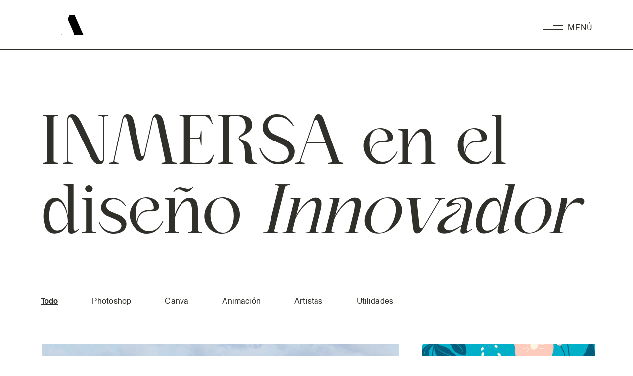

--- FILE ---
content_type: text/html; charset=UTF-8
request_url: https://anacanalnuri.com/blog-list.php
body_size: 3526
content:

<html lang="es">
    <head>
        <meta charset="UTF-8">
        <meta name="viewport" content="width=device-width, initial-scale=1.0">
        <title>Ana Canal - Blog de diseño para optimizar tus campañas de márketing</title>
        <meta name="description" content="Descubre cómo optimizar tus procesos de diseño y cómo potenciar tu presencia en internet y en las redes sociales." />
        <meta name="keywords" content="diseño, ilustración, animación, dirección de arte, proyectos creativos, frontend, desarrollo web, diseño gráfico, diseño web, motion graphics" />
        <meta name="author" content="Ana Canal" />
        <link rel="icon" href="/assets/img/favicon.png">


        <!-- OpenGraph -->
        <meta property="og:url" content="https://anacanalnuri.com/blog-list.php"/>
        <meta property="og:title" content="Blog de diseño para optimizar tus campañas de márketing"/>
        <meta property="og:image" content="https://anacanalnuri.com/assets/img/blog/blog-james-curran.jpg"/>
        <meta property="og:description" content="Descubre cómo optimizar tus procesos de diseño y cómo potenciar tu presencia en internet y en las redes sociales."/>
        <meta property="og:type" content="website"/>

        <!-- Twitter Card -->
    <meta name="twitter:site" content="@anacanalnuri">
        <meta name="twitter:card" content="summary_large_image">
        <meta name="twitter:title" content="Blog de diseño para optimizar tus campañas de márketing">
        <meta name="twitter:description" content="Descubre cómo optimizar tus procesos de diseño y cómo potenciar tu presencia en internet y en las redes sociales.">
        <meta name="twitter:image" content="https://anacanalnuri.com/assets/img/blog/blog-james-curran.jpg">



        <!-- CSS -->
        <link href="/assets/css/bootstrap.min.css" rel="stylesheet" type="text/css" />
        <link rel="stylesheet" href="/assets/css/style.css">
        
    <link rel="canonical" href="https://anacanalnuri.com">

<!-- Global site tag (gtag.js) - Google Analytics -->
<script async src="https://www.googletagmanager.com/gtag/js?id=G-BKG6ZMWFV8"></script>
<script>
  window.dataLayer = window.dataLayer || [];
  function gtag(){dataLayer.push(arguments);}
  gtag('js', new Date());

  gtag('config', 'G-BKG6ZMWFV8');
</script>
<script defer data-domain="anacanalnuri.com" src="https://plausible.hiveagile.dev/js/plausible.js"></script>
    </head>




<body class="white">


    <!-- ========== Header ========== -->


        <!-- ========== Navigation ========== -->
    <header>
        <div class="container">
            <a href="index.php" class="logo float-start">
                <img src="/assets/img/logotipo.png" class="logo img-cover" alt="Ana Canal">
            </a>
            <a href="#" class="open-nav float-end">
                <i></i>
                <span>MENÚ</span>
            </a>
            <div class="clearfix"></div>
        </div>
    </header>


    <!-- ========== Menú ========== -->
    <div class="nav-overlay">
        <div class="nav-menu">
            <div class="container">
                <a href="#" class="close-nav float-end">
                    <button type="button" class="btn-close" aria-label="Close"></button>
                    <span>CERRAR</span>
                </a>
            </div>
            <div class="container menu">
                <p><a href="shop-list.php"><span class="badge text-bg-secondary">01</span> Tienda</a></p>
                <p><a href="blog-list.php"><span class="badge text-bg-secondary">02</span> Blog</a></p>
                <p><a href="about.php"><span class="badge text-bg-secondary">03</span> Sobre mi</a></p>
                <p><a href="contact.php"><span class="badge text-bg-secondary">04</span> Contacto</a></p>
                <p><a href="boletin.php"><span class="badge text-bg-secondary">05</span> Newsletter</a></p>
            </div>
        </div>
    </div>




<!-- ========== Main ========== -->

<main>

    <div class="container">
        <div class="row">
            <div class="col-12">
                <h1 class="intro">INMERSA en el diseño <em>Innovador</em></h1>
            </div>
        </div>
    </div>


    <!-- Blog filter -->
    <div class="container">
        <div class="row">
            <div class="col-12">

                <div class="categories-filter">
                    <a class="btn-shop filter-shop h6 activeShop" data-shop-source="all">Todo</a>
                    <a class="btn-shop filter-shop h6" data-shop-source="shop-1">Photoshop</a>
                    <a class="btn-shop filter-shop h6" data-shop-source="shop-2">Canva</a>
                    <a class="btn-shop filter-shop h6" data-shop-source="shop-3">Animación</a>
                    <a class="btn-shop filter-shop h6" data-shop-source="shop-4">Artistas</a>
                    <a class="btn-shop filter-shop h6" data-shop-source="shop-5">Utilidades</a>
                </div>

            </div>
        </div>
    </div>



    <!-- Blog list -->
    <div class="container blog">
        <div class="row">
            <div class="col-12 col-md-8 shop-category shop-1">
                <a href="blog/blog-post-nubes-animadas-photoshop.php">
                    <div class="card">
                        <img src="/assets/img/blog/blog-nubes-animadas-photoshop.jpg" alt="Cómo animar nubes en Photoshop" class="img-fluid">
                        <div class="card-body">
                            <h4>Cómo animar nubes en Photoshop</h4>
                        </div>
                    </div>
                </a>
            </div>
            <div class="col-12 col-md-4 shop-category shop-1">
                <a href="blog/blog-post-patrones-photoshop.php">
                    <div class="card">
                        <img src="/assets/img/blog/blog-patrones-photoshop.jpg" alt="Cómo crear un pattern infinito en Photoshop" class="img-fluid">
                        <div class="card-body">
                            <h4>Cómo crear un pattern infinito en Photoshop</h4>
                        </div>
                    </div>
                </a>
            </div>
            <div class="col-12 col-md-4 shop-category shop-3">
                <a href="blog/blog-post-chacho-motion.php">
                    <div class="card">
                        <img src="/assets/img/blog/blog-chachomotion.jpg" alt="Tutoriales divertidos de Animación en After Effects" class="img-fluid">
                        <div class="card-body">
                            <h4>Tutoriales divertidos de Animación en After Effects</h4>
                        </div>
                    </div>
                </a>
            </div>
            <div class="col-12 col-md-4 shop-category shop-4">
                <a href="blog/blog-post-alexhoran.php">
                    <div class="card">
                        <img src="/assets/img/blog/blog-alex-horan.jpg" alt="Las batallas de comida de Alex Horan" class="img-fluid">
                        <div class="card-body">
                            <h4>Las batallas de comida de Alex Horan</h4>
                        </div>
                    </div>
                </a>
            </div>
            <div class="col-12 col-md-4 shop-category shop-1">
                <a href="blog/blog-post-crear-plantillas-instagram-con-photoshop.php">
                    <div class="card">
                        <img src="/assets/img/blog/blog-crear-plantillas-instagram-con-photoshop.jpg" alt="Cómo crear plantillas para Instagram con Photoshop" class="img-fluid">
                        <div class="card-body">
                            <h4>Cómo crear plantillas para Instagram con Photoshop</h4>
                        </div>
                    </div>
                </a>
            </div>
            <div class="col-12 col-md-4 shop-category shop-5">
                <a href="blog/blog-post-adobe-capture.php">
                    <div class="card">
                        <img src="/assets/img/blog/blog-adobe-capture.jpg" alt="Adobe Capture" class="img-fluid">
                        <div class="card-body">
                            <h4>Adobe Capture: Haz clic. Captura. Crea.</h4>
                        </div>
                    </div>
                </a>
            </div>
            <div class="col-12 col-md-8 shop-category shop-4">
                <a href="blog/blog-post-jamescurran.php">
                    <div class="card">
                        <img src="/assets/img/blog/blog-james-curran.jpg" alt="Los hipnóticos gifs de James Curran" class="img-fluid">
                        <div class="card-body">
                            <h4>Los hipnóticos gifs de James Curran</h4>
                        </div>
                    </div>
                </a>
            </div>




            <div class="col-12 col-md-8 shop-category shop-2">
                <a href="blog/blog-post-canva-versus-photoshop.php">
                    <div class="card">
                        <img src="/assets/img/blog/blog-canva-versus-photoshop.jpg" alt="Con qué herramienta tardo menos en diseñar un post" class="img-fluid">
                        <div class="card-body">
                            <h4>Con qué herramienta tardo menos en diseñar un post</h4>
                        </div>
                    </div>
                </a>
            </div>
            <div class="col-12 col-md-4 shop-category shop-1">
                <a href="blog/blog-post-photoshop-banner-creator.php">
                    <div class="card">
                        <img src="/assets/img/blog/blog-photoshop-banner-creator.jpg" alt="Cómo crear múltiples banners con Photoshop" class="img-fluid">
                        <div class="card-body">
                            <h4>Cómo crear múltiples banners con Photoshop</h4>
                        </div>
                    </div>
                </a>
            </div>
            <div class="col-12 col-md-4 shop-category shop-1">
                <a href="blog/blog-post-patrones-illustrator.php">
                    <div class="card">
                        <img src="/assets/img/blog/blog-patrones-illustrator.jpg" alt="Cómo crear un pattern infinito en Illustrator" class="img-fluid">
                        <div class="card-body">
                            <h4>Cómo crear un pattern infinito en Illustrator</h4>
                        </div>
                    </div>
                </a>
            </div>
            <div class="col-12 col-md-4 shop-category shop-4">
                <a href="blog/blog-post-artgerm.php">
                    <div class="card">
                        <img src="/assets/img/blog/blog-artgerm.jpg" alt="El talento de Stanley Artgerm Lau" class="img-fluid">
                        <div class="card-body">
                            <h4>El talento de Stanley Artgerm Lau</h4>
                        </div>
                    </div>
                </a>
            </div>
            <div class="col-12 col-md-4 shop-category shop-4">
                <a href="blog/blog-post-pixar.php">
                    <div class="card">
                        <img src="/assets/img/blog/blog-creatividad-sa.jpg" alt="Cómo llevar la inspiración hasta el infinito y más allá" class="img-fluid">
                        <div class="card-body">
                            <h4>Cómo llevar la inspiración hasta el infinito y más allá</h4>
                        </div>
                    </div>
                </a>
            </div>
            <div class="col-12 col-md-4 shop-category shop-1">
                <a href="blog/blog-post-filtro-fuga-photoshop.php">
                    <div class="card">
                        <img src="/assets/img/blog/blog-filtro-fuga-photoshop.jpg" alt="Cómo crear un mockup con el filtro de fuga en Photoshop" class="img-fluid">
                        <div class="card-body">
                            <h4>Cómo crear un mockup con el filtro de fuga en Photoshop</h4>
                        </div>
                    </div>
                </a>
            </div>
            <div class="col-12 col-md-8 shop-category shop-1">
                <a href="blog/blog-post-photoshop-gif-mate.php">
                    <div class="card">
                        <img src="/assets/img/blog/blog-photoshop-git-mate.jpg" alt="Cómo eliminar el reborde blanco en los gif con fondo transparente" class="img-fluid">
                        <div class="card-body">
                            <h4>Cómo eliminar el reborde blanco en los gif con fondo transparente</h4>
                        </div>
                    </div>
                </a>
            </div>






            <div class="col-12 col-md-8 shop-category shop-3">
                <a href="blog/blog-post-patrones-after-effects.php">
                    <div class="card">
                        <img src="/assets/img/blog/blog-patrones-after-effects.jpg" alt="Cómo repetir un patrón en After Effects" class="img-fluid">
                        <div class="card-body">
                            <h4>Cómo repetir un patrón en After Effects</h4>
                        </div>
                    </div>
                </a>
            </div>
            <div class="col-12 col-md-4 shop-category shop-3">
                <a href="blog/blog-post-after-effects-versus-photoshop.php">
                    <div class="card">
                        <img src="/assets/img/blog/blog-after-effects-versus-photoshop.jpg" alt="¿Animación Frame by frame o animación interpolada?" class="img-fluid">
                        <div class="card-body">
                            <h4>¿Animación Frame by frame o animación interpolada?</h4>
                        </div>
                    </div>
                </a>                
            </div>
            <div class="col-12 col-md-4 shop-category shop-1">
                <a href="blog/blog-post-organizar-patrones.php">
                    <div class="card">
                        <img src="/assets/img/blog/blog-organizar-patrones.jpg" alt="Cómo organizar un patrón compuesto por muchos elementos" class="img-fluid">
                        <div class="card-body">
                            <h4>Cómo organizar un patrón compuesto por muchos elementos</h4>
                        </div>
                    </div>
                </a>
            </div>
            <div class="col-12 col-md-4 shop-category shop-2">
                <a href="blog/blog-post-cuanto-tiempo-tardas-diseno-posts.php">
                    <div class="card">
                        <img src="/assets/img/blog/blog-cuanto-tardas-diseno-post.jpg" alt="¿Cuánto tiempo tardas en diseñar un post?" class="img-fluid">
                        <div class="card-body">
                            <h4>¿Cuánto tiempo tardas en diseñar un post?</h4>
                        </div>
                    </div>
                </a>
            </div>
            <div class="col-12 col-md-4 shop-category shop-5">
                <a href="blog/blog-post-magic-poser.php">
                    <div class="card">
                        <img src="/assets/img/blog/blog-magic-poser.jpg" alt="Aplicación para dibujar la figura humana en 3D" class="img-fluid">
                        <div class="card-body">
                            <h4>Aplicación para dibujar la figura humana en 3D</h4>
                        </div>
                    </div>
                </a>
            </div>
            <div class="col-12 col-md-4 shop-category shop-4">
                <a href="blog/blog-post-rendezvous.php">
                    <div class="card">
                        <img src="/assets/img/blog/blog-rendezvous.jpg" alt="Trasmitiendo emociones con un Storyboard" class="img-fluid">
                        <div class="card-body">
                            <h4>Trasmitiendo emociones con un Storyboard</h4>
                        </div>
                    </div>
                </a>
            </div>
            <div class="col-12 col-md-8 shop-category shop-1">
                <a href="blog/blog-post-texto-superpuesto-photoshop.php">
                    <div class="card">
                        <img src="/assets/img/blog/blog-texto-superpuesto-photoshop.jpg" alt="Cómo dar movimiento a un texto con Photoshop" class="img-fluid">
                        <div class="card-body">
                            <h4>Cómo dar movimiento a un texto con Photoshop</h4>
                        </div>
                    </div>
                </a>
            </div>






            <div class="col-12 col-md-8 shop-category shop-1">
                <a href="blog/blog-post-exportar-mesas-photoshop.php">
                    <div class="card">
                        <img src="/assets/img/blog/blog-exportar-mesas-photoshop.jpg" alt="Cómo exportar mesas de trabajo en Photoshop" class="img-fluid">
                        <div class="card-body">
                            <h4>Cómo exportar mesas de trabajo en Photoshop</h4>
                        </div>
                    </div>
                </a>
            </div>
            <div class="col-12 col-md-4 shop-category shop-1">
                <a href="blog/blog-post-photoshop-lento.php">
                    <div class="card">
                        <img src="/assets/img/blog/blog-photoshop-lento.jpg" alt="10 hacks super-rápidos para acerelar el rendimiento de Photoshop" class="img-fluid">
                        <div class="card-body">
                            <h4>10 hacks super-rápidos para acerelar el rendimiento de Photoshop</h4>
                        </div>
                    </div>
                </a>
            </div>
            <div class="col-12 col-md-4 shop-category shop-4">
                <a href="blog/blog-post-ralvarez.php">
                    <div class="card">
                        <img src="/assets/img/blog/blog-ruben-alvarez.jpg" alt="Cómo crear el Splash Screen de Photoshop" class="img-fluid">
                        <div class="card-body">
                            <h4>Cómo crear el Splash Screen de Photoshop</h4>
                        </div>
                    </div>
                </a>
            </div>
            <div class="col-12 col-md-4 shop-category shop-1">
                <a href="blog/blog-post-acciones-para-photoshop.php">
                    <div class="card">
                        <img src="/assets/img/blog/blog-acciones-photoshop.jpg" alt="Acciones de Photoshop para ahorrar clicks" class="img-fluid">
                        <div class="card-body">
                            <h4>Acciones de Photoshop para ahorrar clicks</h4>
                        </div>
                    </div>
                </a>
            </div>
            <div class="col-12 col-md-4 shop-category shop-1">
                <a href="blog/blog-post-adaptaciones-redes-sociales-con-photoshop.php">
                    <div class="card">
                        <img src="/assets/img/blog/blog-adaptaciones-redes.jpg" alt="Cómo crear adaptaciones de posts con Photoshop" class="img-fluid">
                        <div class="card-body">
                            <h4>Cómo crear adaptaciones de posts con Photoshop</h4>
                        </div>
                    </div>
                </a>
            </div>
            <div class="col-12 col-md-4 shop-category shop-1">
                <a href="blog/blog-post-clonado-invertido-photoshop.php">
                    <div class="card">
                        <img src="/assets/img/blog/blog-clonado-invertido-photoshop.jpg" alt="Cómo utilizar el clonado invertido en Photoshop" class="img-fluid">
                        <div class="card-body">
                            <h4>Cómo utilizar el clonado invertido en Photoshop</h4>
                        </div>
                    </div>
                </a>
            </div>
            <div class="col-12 col-md-8 shop-category shop-4">
                <a href="blog/blog-post-rleonardi.php">
                    <div class="card">
                        <img src="/assets/img/blog/blog-rleonardi.jpg" alt="El arte de crear un CV" class="img-fluid">
                        <div class="card-body">
                            <h4>El arte de crear un CV</h4>
                        </div>
                    </div>
                </a>
            </div>
        </div>

    <div class="clearfix"></div>

</main>





    <!-- Newsletter -->
    <div class="container-fluid newsletter beige">
        <div class="container spacing">
            <div class="col-md-12 text-center">
                <p class="h1">Recibe historias y consejos</p>
            </div>

            <div class="col-md-6 offset-md-3">
                <div class="col-md-12 text-center mt-5">
                    <p>Suscríbete y te enviaré recursos gratuitos, actualizaciones sobre mi trabajo y alguna que otra historia divertida. Prometo ser breve ;)</p>
                </div>
                <!-- 
<form class="input-with-button" action="https://app.gumroad.com/follow_from_embed_form" method="post" id="gumroad-follow-form-embed">
    <input type="hidden" name="seller_id" value="1648680237932"/>
    <div class="col-12 col-xl-6 float-start">
        <input id="gumroad-follow-form-embed-input" class="form-control" type="email" placeholder="Escribe tu email aquí" name="email" value=""/>
    </div>
    <div class="col-md-12">
        <button id="gumroad-follow-form-embed-button" class="cta mx-auto mb-4" type="submit">Suscribirme</button>
    </div>
</form> -->




<form action="/subscribe.php" method="POST" id="form-subscribe" name="form-subscribe" class="validate">
    <input type="hidden" id="signature" name="signature" value="MjAyNi0wMS0yNQ==">

    <div class="col-12 col-xl-6 float-start">
        <input class="form-control required" id="email" name="email" placeholder="Escribe tu email aquí" type="email" required="">
    </div>


    <div class="col-md-12">
                <input class="cta mx-auto mb-4" type="submit" value="Suscribirme" name="submit">
            </div>
</form>


<div id="ok-subscribe">
    <p class="text-center">¡Gracias! Te has suscrito correctamente.</p>
</div>
<div id="ok-subscribe-landing">
    <p class="text-center">¡Gracias! En breve recibirás un email con el enlace de descarga.</p>
</div>
<div id="ko-subscribe">
    <p class="text-center">Ups... se ha producido un error, por favor, pruébalo de nuevo más tarde.</p>
</div>
                <div class="clearfix"></div>
            </div>
        </div>
    </div>

   

    <!-- ========== Footer ========== -->

    <div class="container-fluid beige">
        <footer>
    <div class="container">
        <div class="row row-cols-md-2 row-cols-1">
            <div class="col">
                <p class="h6"><i class="far fa-copyright"></i> 2023 Ana Canal. All rights reserved</p>
            </div>
            <div class="col">
                <ul class="social-icons">
                    <li><a href="https://creativemarket.com/acanal" target="_blank"><img src="/assets/img/icons/creativemarket.png" width="24" height="24" alt="Creative Market Ana Canal"></a></li>
                    <li><a href="https://www.linkedin.com/in/ana-canal-nuri-53498a30/" target="_blank"><img src="/assets/img/icons/linkedin.png" width="24" height="24" alt="Linkedin Ana Canal"></a></li>
                    <li><a href="https://www.youtube.com/channel/UC5Ew6rv5Bw5vFz79qh6Pd1A" target="_blank"><img src="/assets/img/icons/youtube.png" width="24" height="24" alt="Youtube Ana Canal"></a></li>
                    <li><a href="https://www.instagram.com/anadesign.studio/" target="_blank"><img src="/assets/img/icons/instagram.png" width="24" height="24" alt="Instagram Ana Canal"></a></li>
                    <li><a href="https://www.pinterest.es/anacanalstudio/" target="_blank"><img src="/assets/img/icons/pinterest.png" width="24" height="24" alt="Pinterest Ana Canal"></a></li>
                </ul>
            </div>
        </div>
    </div>
</footer>


<script src="/assets/js/jquery-3.6.0.min.js"></script>
<script src="/assets/js/bootstrap.bundle.min.js"></script>
<script src="/assets/js/init.js?asdasdsd"></script>
    </div>

</body>
</html>

--- FILE ---
content_type: text/css; charset=utf-8
request_url: https://anacanalnuri.com/assets/css/style.css
body_size: 4100
content:
/*-----------------------------------------------------
Table of Contents

1. Basic Styles
2. Tipography
3. Links & Buttons
4. Header & Footer
5. Grid
6. Forms
7. Blog & Shop
8. Media queries

------------------------------------------------------*/



/*-----------------------------------------------------
1. Basic Styles
------------------------------------------------------*/

*{box-sizing:border-box;margin:0;padding:0;-webkit-font-smoothing:antialiased}
html{overflow-x:hidden;overflow-y:scroll}
body{font-family:'vremena_groteskbook',sans-serif;font-size:100%;line-height:1.5;letter-spacing:.01em;background-color:#e9e7e3;color:#302F2A; animation:fadein 2s;-moz-animation:fadein 2s;-webkit-animation:fadein 2s;-o-animation:fadein 2s}@keyframes fadein{from{opacity:0}to{opacity:1}}@-moz-keyframes fadein{from{opacity:0}to{opacity:1}}@-webkit-keyframes fadein{from{opacity:0}to{opacity:1}}@-o-keyframes fadein{from{opacity:0}to{opacity:1}}
a, a:hover{transition:all .2s ease-in-out;outline:0;cursor:pointer!important;color:#302F2A;text-decoration:none}
a.underline {text-decoration: underline!important;}
ul{padding-left:0;margin-left:6%}
ul li{padding-bottom:2%}
img{display:block;object-fit:cover}
.img-cover{width:100%;height:100%}
.video-container { position: relative; padding-bottom: 56.25%;width: 100%; height: 0; }
.video { position: absolute; top: 0; left: 0; width: 100%; height: 100%; }

.clearfix{clear:both}

main{padding:2% 0 0%}
.shop, .blog{padding:2% 0 8%}
main.adjusting{padding:2% 0 0}
.spacing{padding:8% 0 10%}
.spacingLight{padding:8% 0 4%}
.invader{margin-top:-200px;padding-top:250px}
.caption{padding-bottom:8%}

.white{background-color:#fff}
.beige{background-color:#E9E8E4}
.caqui{background-color:#C7C4B7}
.brown{background-color:#302F2A}


/*-----------------------------------------------------
2. Tipography
------------------------------------------------------*/


@font-face {font-family: 'kaftanregular';src: url('../webfonts/kaftanregular-webfont.eot');src: url('../webfonts/kaftanregular-webfont.eot?#iefix') format('embedded-opentype'),url('../webfonts/kaftanregular-webfont.woff2') format('woff2'),url('../webfonts/kaftanregular-webfont.woff') format('woff'),url('../webfonts/kaftanregular-webfont.ttf') format('truetype');font-weight: normal;font-style: normal;font-display: swap;}
@font-face{font-family:'vremena_groteskbook';src:url(../webfonts/vremenagroteskbook-webfont.eot);src:url(../webfonts/vremenagroteskbook-webfont.eot?#iefix) format("embedded-opentype"),url(../webfonts/vremenagroteskbook-webfont.woff2) format("woff2"),url(../webfonts/vremenagroteskbook-webfont.woff) format("woff"),url(../webfonts/vremenagroteskbook-webfont.ttf) format("truetype");font-weight:400;font-style:normal;font-display: swap;}
@font-face{font-family:'vremena_groteskmedium';src:url(../webfonts/vremenagroteskmedium-webfont.eot);src:url(../webfonts/vremenagroteskmedium-webfont.eot?#iefix) format("embedded-opentype"),url(../webfonts/vremenagroteskmedium-webfont.woff2) format("woff2"),url(../webfonts/vremenagroteskmedium-webfont.woff) format("woff"),url(../webfonts/vremenagroteskmedium-webfont.ttf) format("truetype");font-weight:400;font-style:normal;font-display: swap;}

h1,.h1,h2,.h2,h3,.h3{font-family:'kaftanregular';text-rendering:optimizeLegibility}
/*h1,.h1{font-size:6em;line-height:100%;}*/
h1,.h1{font-size:3.4em;line-height:110%;}
h1.hero{padding:8% 0 4%}
h1.intro{padding:8% 0 2%;font-size:3.4em}
h1.context{padding:14% 0 16%;font-size:3em}
h2,.h2{font-size:2.6em;line-height:110%}
h2.intro{padding:14% 0 6%}
h2 span {font-size: 0.3em; font-family:'vremena_groteskbook',sans-serif;}
h3,.h3{font-size:1.6em;line-height:120%}
h4,.h4{font-size:1.3em;line-height:125%;font-family:'vremena_groteskmedium',sans-serif; padding: 2% 0%;}
h5,.h5{font-size:1.2em;line-height:140%;font-family:'vremena_groteskmedium',sans-serif;text-transform:uppercase}
h6,.h6{line-height:130%;font-size:.95em}
p {line-height:140%;font-size:1.1em;letter-spacing:.02em; padding-bottom: 2%;}
ul li{line-height:140%;font-size:1.1em;letter-spacing:.02em;}
.smallest {font-size: 0.9em;}
p.boldest {font-family:'vremena_groteskmedium',sans-serif; font-size: 1.15em; letter-spacing: 0.03em;}
p.hero{padding:2% 0 26%; font-size:1.2em; font-family:'vremena_groteskbook',sans-serif;}
span.boldest {font-family:'vremena_groteskmedium',sans-serif; font-size: 1.03em; letter-spacing: 0.03em;}

/*-----------------------------------------------------
3. Links & Buttons
------------------------------------------------------*/


.social-icons{float:left}
ul.social-icons{margin-left:0}
.social-icons li{float:left;font-size:1em;list-style:none;margin-left:0;margin-right:25px;margin-top:2%}


a.cta, input[type="submit"], button.ctaButton.spinner{
	border: none; 
	font-size:1.4em;
	line-height:120%;
	display:flex;
	align-items:center;
	justify-content:center;
	align-content: center;
	background-color:#302F2A;
	border-radius:35px;
	color:#fff;
	height: 70px;
	/*margin:0 auto;*/
	cursor:pointer!important;
	padding: 2% 6%;
	min-width: 250px;
	max-width: 350px;
	letter-spacing: 0.02em;
	text-align: center;
}

a.cta:hover, input[type="submit"]:hover {background-color: #675f54;}

button.ctaButton {
  background: transparent;
  border: 0;
  margin-top: 10%;
}

button.ctaButton.spinner {
  opacity: 0.5;
  cursor: none;
  display: none;
}



/*-----------------------------------------------------
4. Header & Footer
------------------------------------------------------*/

header {border-bottom: 1px solid #302F2A;}
footer {border-top: 1px solid #302F2A; padding-top: 6%;}

.menu {margin-top: 120px;}
.menu p a {color: #302F2A; font-size: 3em; margin-bottom: 10%; display: block; font-family: 'kaftanregular';} 
.menu p a:hover {color: #C7C4B7;} 

.text-bg-secondary{color:#302F2A!important;background-color:transparent!important}
a:hover .text-bg-secondary{color:#C7C4B7!important}
.badge{padding:0;font-size:.2em;font-weight:400;line-height:0;color:#302F2A;text-align:left;vertical-align:top;border-radius:0;font-family:'vremena_groteskbook',sans-serif;margin-top:-12px}


.logo{height:30px;margin-top:20px}
.open-nav, .close-nav{display:block;height:100px;position:relative;width:160px}
.btn-close{position:absolute;top:43px;right:80px}
.btn-close:focus{outline:0;box-shadow:none;opacity:0}
.open-nav i,.open-nav i::before{background:#302F2A}
.open-nav i{height:2px;left:50%;position:absolute;top:60%;transform:translate(-50%,-50%);width:40px}
.open-nav i::before{content:" ";height:2px;position:absolute;top:-9px;width:20px;margin-left:20px}
.open-nav span, .close-nav span {position:absolute;top:44px;right:0}

/*Estilos heredados*/
/*.close-nav{float:right;margin:40px 0px 0 0;}*/
.nav-overlay{position:fixed;top:0;left:-100%;bottom:0;right:0;height:100vh;width:100vw;opacity:0;transition:opacity .4s,left 0s .4s;z-index:3;background:rgba(0,0,0,.7)}
.nav-overlay.active{left:0;opacity:1;transition:opacity .4s,left 0s}
.nav-menu{height:100vh;left:-100%;position:absolute;top:0;transition:left .8s;width:100%;background:#fff}
.nav-menu.active{left:0}
.nav-menu nav{left:50px;position:absolute;top:50%;transform:translateY(-50%)}


/*-----------------------------------------------------
5. Grid
------------------------------------------------------*/


.featured-works .item-img,.featured-projects .item{height:auto;width:100%}
.featured-works .item,.featured-projects .item{margin-bottom:100px;position:relative;width:100%}
.featured-works a:nth-of-type(3) .item,.featured-works a:nth-of-type(8) .item{margin-bottom:0}
.featured-works .item-title,.featured-projects .item-title{position:relative;top:20px;transform:translateY(0%);}

.featured-works h2.item-title{max-width: 500px;}


.featured-works a:nth-of-type(1) .item-category {left:10px;position:absolute;text-transform:uppercase;top:25px;}
.featured-works a:nth-of-type(2) .item-category {left:10px;position:absolute;text-transform:uppercase;top:25px;}
.featured-works a:nth-of-type(3) .item-category {right:10px;position:absolute;text-transform:uppercase;top:25px;}

.featured-works .item-img img, .featured-projects .item-img img {max-height: 400px;}

.featured-works a:nth-of-type(1) .item,.featured-projects a:nth-of-type(1) .item,.featured-projects a:nth-of-type(5) .item,.featured-projects a:nth-of-type(7) .item{margin-left:0}
.featured-works a:nth-of-type(1) .item .item-title,.featured-projects a:nth-of-type(1) .item .item-title,.featured-projects a:nth-of-type(7) .item .item-title,.featured-projects a:nth-of-type(5) .item .item-title{right:0}
.featured-works a:nth-of-type(2) .item,.featured-projects a:nth-of-type(2) .item,.featured-projects a:nth-of-type(4) .item,.featured-projects a:nth-of-type(8) .item{float:right;margin-right:0}
.featured-works a:nth-of-type(2) .item .item-title,.featured-projects a:nth-of-type(2) .item .item-title,.featured-projects a:nth-of-type(3) .item .item-title,.featured-projects a:nth-of-type(6) .item .item-title,.featured-projects a:nth-of-type(8) .item .item-title,.featured-works a:nth-of-type(3) .item .item-title,.featured-projects a:nth-of-type(4) .item .item-title{left:0}
/*.featured-works a:nth-of-type(3) .item-img,.featured-projects a:nth-of-type(3) .item-img,.featured-projects a:nth-of-type(6) .item-img{height:470px}*/
.featured-works a:nth-of-type(3) .item,.featured-projects a:nth-of-type(3) .item,.featured-projects a:nth-of-type(6) .item{margin-left:0;width:100%}
.featured-projects a:nth-of-type(1) .item{margin-top:40px}
.featured-projects a:nth-of-type(3) .item,.featured-projects a:nth-of-type(6) .item{margin-bottom:60px}

.featured-projects a div.item.specialBottom {margin-bottom: 70px!important;}

.pe-5 {padding-right: 0rem !important;}
.ps-5 {padding-left: 0.8rem !important;}
.links {order: 2; margin-top: 10%; margin-bottom: 16%;}
.info {order: 1;}
.item-info {padding: 10% 18% 0% 0%;}


img.about-img {max-height: 280px;}


/*-----------------------------------------------------
6. Forms
------------------------------------------------------*/

form{padding:6%}
div.landing{padding:6%;border:1px solid #302F2A;border-radius:3px;background:#fff}
.newsletter {padding-top: 14%;}
.form-group{padding-bottom:8%}
.form-control{height:70px;padding:2% 2% 2% 0;font-size:1.2em;letter-spacing:.02em;color:#302F2A;background-color:transparent;border:0 solid #fff;border-radius:0;border-bottom:1px solid #302F2A;transition:border-color .15s ease-in-out,box-shadow .15s ease-in-out;margin-bottom:6%}
.form-control:focus{color:#302F2A;background-color:transparent;border-color:transparent;outline:0;box-shadow:none;border-bottom:1px solid #A59F96}
.form-control::placeholder{color:#302F2A}
input[type=checkbox],input[type=radio]{box-sizing:border-box;padding:0;background-color:transparent;border:1px solid #302F2A}
.form-check-input{width:1.1em;height:1.1em}
.form-check-input:focus{border-color:#302F2A;outline:0;box-shadow:none}
.form-check-input:checked{background-color:#302F2A;border-color:#302F2A}
label{font-size:.9em;line-height:180%}

div.landing form {padding:2% 0 0 0}
div.landing form div.col-xl-6 {width: 90%;}

#ok-subscribe, #ok-subscribe-landing, #ok {border: 2px solid green; margin-bottom: 4%;}
#ko-subscribe, #ko {border: 2px solid red; margin-bottom: 4%;}
div#ok-subscribe p, div#ok-subscribe-landing p, div#ko-subscribe p, #ok p, #ko p {padding: 4% 4% 1% 4%;}




.form-check {
  display: block;
  padding-left: 0em;
  margin-bottom: 2%;
}

.form-check .form-check-input {
  float: none;
  margin-left: 0em;
}

.form-check-label {padding: 1.5% 0 0 1%;}


.form-check-input {
  width:1.3rem;
  height:1.3rem;
  font-size:1.2rem;
  line-height:1.8rem;
  text-align:center;
  border:1px solid #999;
  border-radius:0.3rem;
}

.form-check-input:checked {
  background-color: #302F2A;
  border-color: #302F2A;
}

.form-check-input:checked[type="checkbox"] {
  background-image: url("../img/checked.png");
}

input#legal.form-check-input {width:1.2rem;height:1.2rem; margin-right: 6px; font-size: 0.5rem;}



/*-----------------------------------------------------
7. BLOG & SHOP
------------------------------------------------------*/

.categories-filter{padding: 6% 0 4% 0}
a.filter-shop{margin-right:1rem!important;line-height:200%}

.card{background-color:transparent;border:none; padding: 0 2%;}
.card .h2{font-size:6em;text-align:center;padding-top:0}


a.btn-shop.filter-shop.h6.activeShop {font-family:'vremena_groteskmedium',sans-serif;text-decoration:underline}



.active > .page-link,.page-link.active{color:#e9e7e3;background-color:#302F2A;border-color:#302F2A}
nav.paginacion{padding:0 0 8%;height:100px}
.page-link{color:#302F2A;text-decoration:none;background-color:transparent;border:1px solid #302F2A}
.page-link:hover{color:#302F2A;background-color:transparent;border-color:#302F2A}
.page-link:focus{color:#302F2A;background-color:transparent;box-shadow:none}
.pagination-lg{--bs-pagination-border-radius:.2rem}

.blog img, .blog-img img{height:320px}
.title-right,.title-left{top:0;transform:translateY(0%);right:0;width:100%;text-align:center; padding: 4%;}
.title-left{left:0}

ul.pay-icons {list-style: none; margin: 0; height: 50px;}
ul.pay-icons li {float: left; padding-right: 10px;}

.accordion{padding-top:6%}
.accordion,.accordion-item,.accordion-button{background-color:transparent!important}
.accordion-item{border-bottom:1px solid #302F2A!important;border-top:1px solid #302F2A!important;margin-top:-1px}
.accordion-item:first{top:1px solid #302F2A!important}
.accordion-item:last-child{border-bottom:1px solid #302F2A!important}
.accordion-item p.h5{font-family:'vremena_groteskbook',sans-serif;font-size:1em;margin-top:.5rem; color: #302F2A!important; padding-bottom: 0%;}
.accordion-button:focus{border-color:none;box-shadow:none}
.accordion-button::after {background-image: url("data:image/svg+xml,<svg xmlns='http://www.w3.org/2000/svg' viewBox='0 0 16 16' fill='%23212529'><path fill-rule='evenodd' d='M1.646 4.646a.5.5 0 0 1 .708 0L8 10.293l5.646-5.647a.5.5 0 0 1 .708.708l-6 6a.5.5 0 0 1-.708 0l-6-6a.5.5 0 0 1 0-.708z'/></svg>") !important;}

div.float-start.position-relative img.img-fluid, div.float-end.position-relative img.img-fluid  {max-height: 220px; display: block; object-fit: cover; width: 300px;} 
div.float-end.position-relative img.img-fluid  {padding-top: 8%} 

div.float-start.position-relative, div.float-end.position-relative {float: none!important;} 

div.container.blog div.card-body h4 {margin-bottom: 12%;}





/*-----------------------------------------------------
8. Media Queries
------------------------------------------------------*/



@media (min-width: 576px) { }


@media (min-width: 767.98px) { 

	h1, .h1 {font-size: 5em;}
	h1.intro {font-size: 4em;}

	.pe-5 {padding-right: 3rem !important;}
	.ps-5 {padding-left: 3rem !important;}
	.links {order: 1; margin-top: 0%;}
	.info {order: 2;}
	.item-info {padding: 4% 18% 0% 6%;}
	img.about-img {max-height: 520px;}

	.item-info {
	  padding: 4% 18% 0% 0.5%;
	}

	div.float-start.position-relative img.img-fluid, div.float-end.position-relative img.img-fluid {max-height: 520px; display: block; object-fit: cover; width: 350px;} 
	div.float-end.position-relative img.img-fluid  {padding-top: 0%} 
	div.float-start.position-relative {float: left!important;} 
	div.float-end.position-relative {float: right!important;} 


 }

@media (min-width: 991.98px) { 

	h1, .h1 {font-size: 6em;}
	h1.intro {font-size: 5em;}

	.item-info {padding: 4% 40% 0% 0%;}

	.pe-5 {padding-right: 3rem !important;}
	.ps-5 {padding-left: 3rem !important;}
	.links {order: 1; margin-top: 0%}
	.info {order: 2;}
	.item-info {padding: 4% 18% 0% 6%;}
	img.about-img {max-height: 520px;}


	.form-check-input {width:2rem;height:2rem;}

}


@media (min-width: 1199.98px) { 

	.logo{height:40px;margin-top:15px}
	.social-icons{float:right}
	.social-icons li{margin-left:35px;margin-right:0;margin-top:0;font-size:1.2em}
	.menu{margin-top:9%}
	.menu p a{font-size:5em;margin-bottom:6%}
	.menu p a:hover{font-size:6em}

	footer{padding-top:3%}

	h1, .h1 {font-size: 8em;}
	h1.intro {font-size: 8em;} 
	h1.context {font-size: 7.5em;} 
	p.hero{font-size:1.6em;}
 
	h2, .h2{font-size: 4em;}
	h3, .h3 {font-size: 2.4em;}
	h6, .h6 {font-size: 1em;}

	a.filter-shop {margin-right: 4rem !important;}
	.blog img {height: 520px;}
	.title-right, .title-left {position: absolute;top: 50%;transform: translateY(-50%); right: -220px; width: 70%; text-align: left; padding: 0%;}
	.title-left {left: -220px; text-align: right;}

	div.container.blog div.card-body h4 {margin-bottom: 4%;}


	form{padding:6% 0 0 0}

	.newsletter {padding-top: 4%;}

	.invader{margin-top:-200px;padding-top:200px}

	.featured-projects a:nth-of-type(1) .item{margin-top:100px}
	.featured-works .item-title{position:absolute;top:50%;transform:translateY(-50%)}
	.featured-projects .item-title{position:absolute;top:50%;transform:translateY(-50%); width: 90%;}

	.featured-works a:nth-of-type(1) .item-category {left:-105px;top:50px; -webkit-transform: rotate(-90deg);-moz-transform: rotate(-90deg); -ms-transform: rotate(-90deg); -o-transform: rotate(-90deg);transform: rotate(-90deg);}
	.featured-works a:nth-of-type(2) .item-category {left:-80px;top:30px; -webkit-transform: rotate(-90deg);-moz-transform: rotate(-90deg); -ms-transform: rotate(-90deg); -o-transform: rotate(-90deg);transform: rotate(-90deg);}
	.featured-works a:nth-of-type(3) .item-category {right: -130px; top: 75px; -webkit-transform: rotate(-90deg);-moz-transform: rotate(-90deg); -ms-transform: rotate(-90deg); -o-transform: rotate(-90deg);transform: rotate(-90deg);}

	.featured-works .item-img img, .featured-projects .item-img img {max-height: 738px;}

	.featured-works .item,.featured-projects .item{margin-bottom:180px;width:45%}
	.featured-works a:nth-of-type(1) .item {margin-left: 150px}
	.featured-works a:nth-of-type(2) .item, .featured-projects a:nth-of-type(2) .item,.featured-projects a:nth-of-type(4) .item,.featured-projects a:nth-of-type(8) .item {margin-right: 100px}
	.featured-works a:nth-of-type(3) .item, .featured-projects a:nth-of-type(3) .item, .featured-projects a:nth-of-type(6) .item {margin-left: 200px;width: 66%}
	.featured-works a:nth-of-type(1) .item .item-title {right: -380px}
	.featured-works a:nth-of-type(2) .item .item-title {left: -320px}
	.featured-works a:nth-of-type(3) .item .item-title {left: -180px}
	.featured-projects a:nth-of-type(1) .item .item-title,.featured-projects a:nth-of-type(7) .item .item-title {right: -450px}
	.featured-projects a:nth-of-type(2) .item .item-title,
	.featured-projects a:nth-of-type(3) .item .item-title,
	.featured-projects a:nth-of-type(6) .item .item-title,
	.featured-projects a:nth-of-type(8) .item .item-title {left: -250px}
	.featured-projects a:nth-of-type(4) .item .item-title {left: -335px}
	.featured-projects a:nth-of-type(1) .item,
	.featured-projects a:nth-of-type(5) .item,
	.featured-projects a:nth-of-type(7) .item {margin-left: 100px}
	.featured-projects a:nth-of-type(5) .item .item-title {right: -400px}
	.featured-projects a:nth-of-type(3) .item,.featured-projects a:nth-of-type(6) .item{margin-bottom:0}
	.featured-projects a div.item.specialBottom {margin-bottom: 230px!important;}

}



--- FILE ---
content_type: application/javascript
request_url: https://anacanalnuri.com/assets/js/init.js?asdasdsd
body_size: 2297
content:
"use strict";

$(document).ready(function () {
  // Open & Close Aside Navigation

  const openNav = document.querySelector(".open-nav");
  const closeNav = document.querySelector(".close-nav");
  const navOverlay = document.querySelector(".nav-overlay");
  const navMenu = document.querySelector(".nav-menu");

  openNav.addEventListener("click", function () {
    navOverlay.classList.add("active");
    navMenu.classList.add("active");
  });

  closeNav.addEventListener("click", function () {
    navOverlay.classList.remove("active");
    navMenu.classList.remove("active");
  });

  // Start game

  $("#game").css("display", "none");

  $("#start-game").click(function () {
    $("#start-game").css("display", "none");
    $("#game").fadeIn("slow");
  });

  // Menu desplegable

  $(".desplegagle-menu").css("display", "none");

  $("#abrir-desplegable").click(function () {
    $(".desplegagle-menu").slideToggle(1000);
  });

  // FUNCION SCROLL-TOP

  $(window).scroll(function () {
    if ($(this).scrollTop() > 100) {
      $(".scroll-to-top").fadeIn();
    } else {
      $(".scroll-to-top").fadeOut();
    }
  });

  // al hacer click, animar el scroll hacia arriba
  $(".scroll-to-top").click(function (e) {
    e.preventDefault();
    $("html, body").animate({ scrollTop: 0 }, 100);
  });

  $("#ok").hide();
  $("#ko").hide();

  var $form = $("#form");

  if ($form.length > 0) {
    $("#form").on("submit", function (event) {
      if (event) event.preventDefault();
      // validate_input() is a validation function I wrote,
      if (validate_input($form)) {
        register($form);
      }
      return false;
    });
  }

  function validate_input($form) {
    if (isCaptchaPresent()) {
      return validateRecaptcha();
    }
    return true;
  }

  function register($form) {
    $form.css("opacity", "0.5");
    $form.attr("disabled", "true");
    $.ajax({
      type: $form.attr("method"),
      url: $form.attr("action"),
      data: $form.serialize(),
      cache: false,
      dataType: "json",
      contentType: "application/json; charset=utf-8",
      error: function (err) {
        alert(
          "Could not connect to the registration server. Please try again later."
        );
      },
      success: function (data) {
        $("form").css("opacity", "1");
        $("form").removeAttr("disabled");

        if (!data.result) {
          $("#ko").show();
          $("form").hide();
          $("h4.newsletter").hide();
        } else {
          $("#ok").show();
          $("form").hide();
          $("h4.newsletter").hide();
        }
      },
    });
  }

  $("#ok-subscribe").hide();
  $("#ko-subscribe").hide();
  $("#ok-subscribe-landing").hide();

  var $formSubscribe = $("#form-subscribe");
  if ($formSubscribe.length > 0) {
    $("#form-subscribe").on("submit", function (event) {
      if (event) event.preventDefault();
      // validate_input() is a validation function I wrote,
      if (validate_input($formSubscribe)) {
        register_subscribe($formSubscribe);
      }
      return false;
    });
  }

  function register_subscribe($form) {
    $form.css("opacity", "0.5");
    $form.attr("disabled", "true");
    var formData = {
      name: $("#name").val(),
      email: $("#email").val(),
      signature: $("#signature").val(),
    };

    $.ajax({
      type: "POST",
      url: "/subscribe.php",
      data: formData,
      cache: false,
      dataType: "json",
      error: function (err) {
        alert(
          "Could not connect to the registration server. Please try again later."
        );
      },
      success: function (data) {
        var source = window.location.href;
        var ok_layer_id = "#ok-subscribe";

        if (source.indexOf("/landing/") !== -1) {
          ok_layer_id = "#ok-subscribe-landing";
        }

        $("#form-subscribe").css("opacity", "1");
        $("#form-subscribe").removeAttr("disabled");

        if (!data.result) {
          $("#ko-subscribe").show();
          $("#form-subscribe").hide();
          $("h4.newsletter").hide();
        } else {
          $(ok_layer_id).show();
          $("#form-subscribe").hide();
          $("h4.newsletter").hide();
        }
      },
    });
  }



  // SHOP FILTER
  $(document).on("click", ".btn-shop", function (e) {
    var $type = $(this).data("shop-source");
    if ($type == "all") {
      $(".shop-category").fadeOut(0);
      $(".shop-category").fadeIn(1000);
    } else {
      $(".shop-category").hide();
      $("." + $type + ".shop-category").fadeIn(1000);
    }
    $("a").removeClass("activeShop");
    $(this).addClass("activeShop");
  });



  // CAPTCHA
  var isCaptchaPresent = function () {
    $("#recaptcha_error").hide();
    return document.getElementById("html_element") != null && recaptcha != null;
  };

  var validateRecaptcha = function () {
    $("#recaptcha_response").val("");
    var response = grecaptcha.getResponse();
    if (response.length == 0) {
      $("#recaptcha_error").html(
        "<p style='color:red; text-align: left; margin: 0px'>Este campo es obligatorio.</p>"
      );
      $("#recaptcha_error").show();
      return false;
    } else {
      $("#recaptcha_error").hide();
      $("#recaptcha_response").val(response);
    }
    return true;
  };



  // SHOP DINAMIC PRICE
  $("input[name=html_sizes]").change(function () {
    update_all_sizes();
  });

  function update_all_sizes() {
    var elements = $("input[name=html_sizes]");
    var sizes = [];
    for (var i = 0; i < elements.length; i++) {
      var element = elements[i];
      var isChecked = element.checked;
      if (isChecked) {
        sizes.push(element.id);
      }
    }

    var cost = sizes.length * 19;
    $("#btn-buy-sizes").val("Comprar por " + cost + "€");
    $("#html_sizes_str").val(sizes.join(","));
  }

  if ($("#btn-buy-sizes").length > 0) {
    update_all_sizes();
    $("#btn-buy-sizes").click(function () {
      create_stripe_session();
    });
  }

  if ($(".ctaBuy").length > 0) {
    $(".ctaBuy").click(function (event) {
      event.preventDefault();
      create_stripe_session();
    });
  }

  function get_product_data() {
    //get current url
    var url = window.location.href;
    var url_parts = url.split("/");
    var file = url_parts[url_parts.length - 1].replace(".php", "");

    var data = {
      product: "",
      description: "",
      amount: 0,
      quantity: 1,
      image: "",
      metadata: {
        id: file
      }
    }

    if (file === "shop-banners-html-conference") {
      data.product = "Pack de Banners HTML5 - Plantilla Conference";
      data.description = "La plantilla de banners Conference es ideal para empresas y emprendedores que quieran promocionar un evento. Podrás adaptarla totalmente a tus necesidades con tus propios textos e imágenes.";
      var html_sizes = $("#html_sizes_str").val();
      if (html_sizes.length > 0) {
        data.amount = html_sizes.split(",").length * 19;
        data.metadata.html_sizes = html_sizes;
      }
      data.image = 'https://anacanalnuri.com/assets/img/shop/product-banners-html-conference-01.jpg';
    } else if (file === "shop-canva-olivia-instagram") {
      data.product = "Olivia - Elegantes plantillas para Instagram";
      data.description = "Potencia tus ventas y eleva la imagen de tu perfil de Instagram con estas plantillas 100% editables en Canva.";
      data.amount = 19;
      data.image = 'https://anacanalnuri.com/assets/img/shop/product-canva-olivia-instagram-01.jpg';
    }

    return data;
  }


  function create_stripe_session(product, sizes) {
    $("#ctaBuy").hide()
    $("#ctaWait").show();

    var info = get_product_data();
    var data = {
      product: info.product,
      description: info.description,
      amount: info.amount * 1,
      image: info.image,
      quantity: 1,
      metadata: info.metadata,
      success: "https://anacanalnuri.com/shop/shop-sale-success.php",
      cancel: window.location.href,
    }

    //send data as json request
    $.ajax({
      type: "POST",
      url: "/api/create_session.php",
      data: JSON.stringify(data),
      contentType: "application/json",
      cache: false,
      error: function(xhr, status, error) {
        console.log(error);
        $("#ctaBuy").show()
        $("#ctaWait").hide();
      },
      success: function (response) {
        console.log(response);
        // Redirect to Stripe Checkout
        var stripe = Stripe(response.publishable_key);
        stripe.redirectToCheckout({
          sessionId: response.session_id,
        }).then(function (result) {
          console.log(result);
          $("#ctaBuy").show()
          $("#ctaWait").hide();
        });
      }
    });
  }
});
